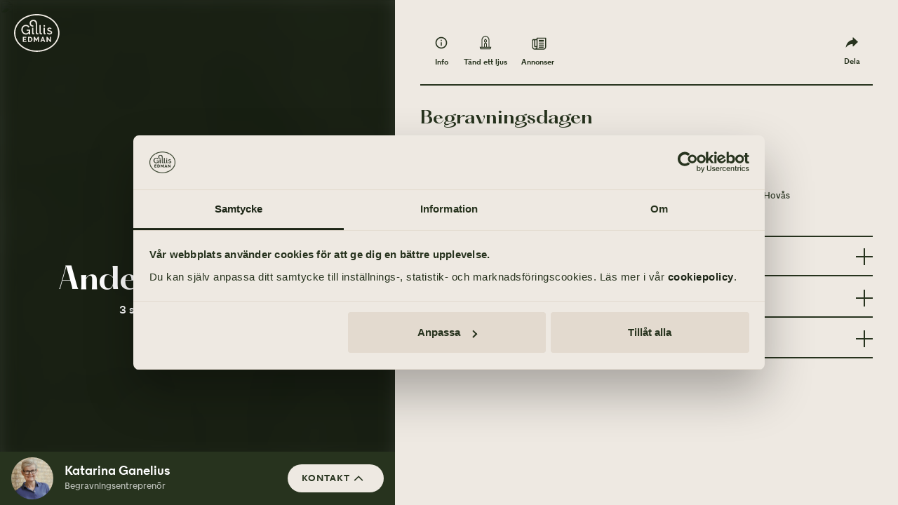

--- FILE ---
content_type: text/html; charset=utf-8
request_url: https://www.gillisedman.se/delta/minnessida/MS4B/
body_size: 16285
content:
<!DOCTYPE html><html lang="sv"><head cookieconsent="ignore"><meta charSet="utf-8"/><meta name="viewport" content="width=device-width"/><title>Till minne av Anders Lindegren - Gillis Edman Begravningsbyrå</title><meta name="description" content="3 september 1943 - 9 juli 2021"/><meta name="og:title" content="Till minne av Anders Lindegren - Gillis Edman Begravningsbyrå"/><meta name="og:description" content="3 september 1943 - 9 juli 2021"/><meta name="og:type" content="person"/><meta name="og:image" content="https://www.gillisedman.se/og-image?width=1200&amp;height=630&amp;url=https://www.gillisedman.se/delta/minnessida-og-image/MS4B"/><meta name="twitter:title" content="Till minne av Anders Lindegren - Gillis Edman Begravningsbyrå"/><meta name="twitter:description" content="3 september 1943 - 9 juli 2021"/><link rel="canonical"/><meta property="og:locale" content="sv_SE"/><meta name="twitter:card" content="summary"/><link rel="icon" href="/favicon-gillis.svg" type="image/svg+xml"/><link rel="mask-icon" href="/mask-icongillis.svg" color="#45563A"/><meta name="google-site-verification" content="jaEENuaqWebUeTgT9zU25a0uWQF0otpHlSjNipsLoCQ"/><meta name="msvalidate.01" content="8A32D8FD74A3F55245E5A0F41CE610E8"/><meta name="next-head-count" content="17"/><script id="consent-script" data-cookieconsent="ignore">window.dataLayer = window.dataLayer || [];
                  function gtag() {
                    dataLayer.push(arguments);
                  }
                  gtag("consent", "default", {
                    ad_personalization: "denied",
                    ad_storage: "denied",
                    ad_user_data: "denied",
                    analytics_storage: "denied",
                    functionality_storage: "denied",
                    personalization_storage: "denied",
                    security_storage: "granted",
                    wait_for_update: 2000,
                  });
                  gtag("set", "ads_data_redaction", true);
                  gtag("set", "url_passthrough", true);</script><link data-next-font="" rel="preconnect" href="/" crossorigin="anonymous"/><link rel="preload" href="/delta/_next/static/css/139a793b459223b9.css" as="style"/><link rel="stylesheet" href="/delta/_next/static/css/139a793b459223b9.css" data-n-g=""/><noscript data-n-css=""></noscript><script defer="" nomodule="" src="/delta/_next/static/chunks/polyfills-78c92fac7aa8fdd8.js"></script><script src="/delta/_next/static/chunks/webpack-a621eabcaef8ab9f.js" defer="" data-cookieconsent="ignore"></script><script src="/delta/_next/static/chunks/framework-1e3afc61422b958b.js" defer="" data-cookieconsent="ignore"></script><script src="/delta/_next/static/chunks/main-667d7aaecf0bbd4c.js" defer="" data-cookieconsent="ignore"></script><script src="/delta/_next/static/chunks/pages/_app-57884c86e2618d53.js" defer="" data-cookieconsent="ignore"></script><script src="/delta/_next/static/chunks/pages/minnessida/%5Bid%5D-bb98e15265fe7b91.js" defer="" data-cookieconsent="ignore"></script><script src="/delta/_next/static/PmCS9_VSat83bBGwURDb0/_buildManifest.js" defer="" data-cookieconsent="ignore"></script><script src="/delta/_next/static/PmCS9_VSat83bBGwURDb0/_ssgManifest.js" defer="" data-cookieconsent="ignore"></script><style data-styled="" data-styled-version="5.3.11">html,body,div,span,applet,object,iframe,h1,h2,h3,h4,h5,h6,p,blockquote,pre,a,abbr,acronym,address,big,cite,code,del,dfn,em,img,ins,kbd,q,s,samp,small,strike,strong,sub,sup,tt,var,b,u,i,center,dl,dt,dd,ol,ul,li,fieldset,form,label,legend,table,caption,tbody,tfoot,thead,tr,th,td,article,aside,canvas,details,figcaption,figure,footer,header,hgroup,menu,nav,section,summary,time,mark,audio,video{margin:0;padding:0;border:0;outline:0;font-size:100%;font:inherit;-webkit-font-smoothing:antialiased;-moz-osx-font-smoothing:grayscale;font-smoothing:antialiased;font-feature-settings:"kern","liga","pnum";vertical-align:baseline;}/*!sc*/
article,aside,details,figcaption,figure,footer,header,hgroup,menu,nav,section{display:block;}/*!sc*/
*{box-sizing:border-box;}/*!sc*/
html{font-size:62.5%;}/*!sc*/
body{line-height:1;}/*!sc*/
blockquote,q{quotes:none;}/*!sc*/
blockquote:before,blockquote:after,q:before,q:after{content:'';content:none;}/*!sc*/
ins{-webkit-text-decoration:none;text-decoration:none;}/*!sc*/
del{-webkit-text-decoration:line-through;text-decoration:line-through;}/*!sc*/
table{border-collapse:collapse;border-spacing:0;}/*!sc*/
html{font-family:sans-serif;-ms-text-size-adjust:100%;-webkit-text-size-adjust:100%;}/*!sc*/
audio,canvas,progress,video{display:inline-block;vertical-align:baseline;}/*!sc*/
audio:not([controls]){display:none;height:0;}/*!sc*/
[hidden],template{display:none;}/*!sc*/
a{background:transparent;}/*!sc*/
a:active,a:hover{outline:0;}/*!sc*/
abbr[title]{border-bottom:1px dotted;}/*!sc*/
b,strong{font-weight:bold;}/*!sc*/
dfn{font-style:italic;}/*!sc*/
small{font-size:80%;}/*!sc*/
sub,sup{font-size:75%;line-height:0;position:relative;vertical-align:baseline;}/*!sc*/
sup{top:-0.5em;}/*!sc*/
sub{bottom:-0.25em;}/*!sc*/
img{border:0;max-width:100%;}/*!sc*/
svg:not(:root){overflow:hidden;}/*!sc*/
hr{-moz-box-sizing:content-box;box-sizing:content-box;height:0;}/*!sc*/
pre{overflow:auto;}/*!sc*/
code,kbd,pre,samp{font-family:monospace,monospace;}/*!sc*/
button,input,optgroup,select,textarea{color:inherit;font:inherit;}/*!sc*/
button{overflow:visible;}/*!sc*/
button,select{text-transform:none;}/*!sc*/
button,html input[type="button"],input[type="reset"],input[type="submit"]{cursor:pointer;}/*!sc*/
button[disabled],html input[disabled]{cursor:default;}/*!sc*/
button::-moz-focus-inner,input::-moz-focus-inner{border:0;padding:0;}/*!sc*/
input{line-height:normal;}/*!sc*/
input[type="checkbox"],input[type="radio"]{box-sizing:border-box;padding:0;}/*!sc*/
input[type="number"]::-webkit-inner-spin-button,input[type="number"]::-webkit-outer-spin-button{display:none;}/*!sc*/
input[type="search"]{-webkit-appearance:textfield;box-sizing:border-box;}/*!sc*/
input[type="search"]::-webkit-search-cancel-button,input[type="search"]::-webkit-search-decoration{-webkit-appearance:none;}/*!sc*/
textarea{overflow:auto;}/*!sc*/
optgroup{font-weight:bold;}/*!sc*/
data-styled.g1[id="sc-global-fHOpRt1"]{content:"sc-global-fHOpRt1,"}/*!sc*/
.lfXLs{color:#27331E;font-size:1.8rem;-webkit-column-count:auto;column-count:auto;font-weight:normal;font-style:normal;margin-bottom:0.4rem;line-height:1.4;max-width:80rem;}/*!sc*/
.lfXLs a:not([class]){-webkit-text-decoration:underline;text-decoration:underline;color:#45563A;}/*!sc*/
.lfXLs a:not([class]):hover{color:#C8A58E;}/*!sc*/
@media screen and (max-width:768px){.lfXLs{-webkit-column-count:auto;column-count:auto;}}/*!sc*/
.iheWVC{color:#27331E;font-size:1.6rem;-webkit-column-count:auto;column-count:auto;font-weight:normal;font-style:normal;margin-bottom:0.4rem;line-height:1.4;max-width:80rem;}/*!sc*/
.iheWVC a:not([class]){-webkit-text-decoration:underline;text-decoration:underline;color:#45563A;}/*!sc*/
.iheWVC a:not([class]):hover{color:#C8A58E;}/*!sc*/
@media screen and (max-width:768px){.iheWVC{-webkit-column-count:auto;column-count:auto;}}/*!sc*/
.iOZemG{color:#27331E;font-size:1.8rem;-webkit-column-count:auto;column-count:auto;font-weight:bold;font-style:normal;margin-bottom:0.4rem;line-height:1.4;max-width:80rem;}/*!sc*/
.iOZemG a:not([class]){-webkit-text-decoration:underline;text-decoration:underline;color:#45563A;}/*!sc*/
.iOZemG a:not([class]):hover{color:#C8A58E;}/*!sc*/
@media screen and (max-width:768px){.iOZemG{-webkit-column-count:auto;column-count:auto;}}/*!sc*/
.gAgNVr{color:#27331E;font-size:1.3rem;-webkit-column-count:auto;column-count:auto;font-weight:normal;font-style:normal;margin-bottom:0.4rem;line-height:1.4;max-width:80rem;}/*!sc*/
.gAgNVr a:not([class]){-webkit-text-decoration:underline;text-decoration:underline;color:#45563A;}/*!sc*/
.gAgNVr a:not([class]):hover{color:#C8A58E;}/*!sc*/
@media screen and (max-width:768px){.gAgNVr{-webkit-column-count:auto;column-count:auto;}}/*!sc*/
data-styled.g2[id="sc-c45e863f-0"]{content:"lfXLs,iheWVC,iOZemG,gAgNVr,"}/*!sc*/
.iTsyrN{display:-webkit-box;display:-webkit-flex;display:-ms-flexbox;display:flex;-webkit-align-items:center;-webkit-box-align:center;-ms-flex-align:center;align-items:center;width:24px;}/*!sc*/
@media screen and (max-width:768px){.iTsyrN{width:20px;}}/*!sc*/
.iTsyrN > svg{width:100%;}/*!sc*/
data-styled.g3[id="sc-b93761aa-0"]{content:"iTsyrN,"}/*!sc*/
.cJJpG{display:-webkit-box;display:-webkit-flex;display:-ms-flexbox;display:flex;width:100%;height:auto;-webkit-align-items:center;-webkit-box-align:center;-ms-flex-align:center;align-items:center;-webkit-box-pack:justify;-webkit-justify-content:space-between;-ms-flex-pack:justify;justify-content:space-between;-webkit-align-items:center;-webkit-box-align:center;-ms-flex-align:center;align-items:center;-webkit-flex-wrap:nowrap;-ms-flex-wrap:nowrap;flex-wrap:nowrap;}/*!sc*/
data-styled.g4[id="sc-60a6733d-0"]{content:"cJJpG,"}/*!sc*/
.hbJXHF{padding:0 3.6rem;-webkit-box-pack:start;-webkit-justify-content:flex-start;-ms-flex-pack:start;justify-content:flex-start;}/*!sc*/
.hbJXHF svg{width:6rem;margin-right:2rem;margin-bottom:2.4rem;}/*!sc*/
.hbJXHF > .sc-c45e863f-0{display:none;font-size:4.2rem;font-family:hatton;font-weight:bold;font-feature-settings:'kern','pnum','ss01';}/*!sc*/
data-styled.g21[id="sc-9389d4f9-0"]{content:"hbJXHF,"}/*!sc*/
@media screen and (min-width:1440px){html{font-size:70%;}}/*!sc*/
@media screen and (min-width:1680px){html{font-size:76%;}}/*!sc*/
@media screen and (max-width:1024px){html{font-size:55%;}}/*!sc*/
@media screen and (max-width:768px){html{font-size:55%;}}/*!sc*/
html,body{font-family:magsans;}/*!sc*/
body{color:#27331E;font-size:1.8rem;}/*!sc*/
body #__next{display:-webkit-box;display:-webkit-flex;display:-ms-flexbox;display:flex;-webkit-flex-direction:column;-ms-flex-direction:column;flex-direction:column;min-height:100vh;}/*!sc*/
@media screen and (max-width:768px){body{padding-top:110px;}body #__next{min-height:calc( 100vh - 110px);}}/*!sc*/
body.hide-header{padding-top:0px !important;}/*!sc*/
input{font-size:1.8rem;}/*!sc*/
a{-webkit-text-decoration:none;text-decoration:none;}/*!sc*/
p{color:#27331E;}/*!sc*/
h1,h2,h3,h4,h5,h6,strong{font-weight:bold;}/*!sc*/
h1,h2,h3,h4,h5,h6{font-family:hatton;}/*!sc*/
h1{font-size:4.2rem;}/*!sc*/
h2{font-size:3.2rem;}/*!sc*/
h3{font-size:2.4rem;}/*!sc*/
h4{font-size:1.8rem;}/*!sc*/
h5{font-size:1.6rem;}/*!sc*/
h6{font-size:1.3rem;}/*!sc*/
code,kbd,pre,samp{font-family:monospace;background:#e6e6e6;padding:.1em .2em;margin:0.1em;padding:.25ex .75ch;}/*!sc*/
.sc-9389d4f9-0{display:none;}/*!sc*/
.basicLightbox{background:rgba(0,0,0,0.4);-webkit-transition:opacity .3s ease;transition:opacity .3s ease;z-index:10000;}/*!sc*/
.basicLightbox .basicLightbox__placeholder{-webkit-transform:none !important;-ms-transform:none !important;transform:none !important;}/*!sc*/
.lightbox-video .basicLightbox__placeholder{width:100%;max-width:95vw;}/*!sc*/
.lightbox-video .iframe-wrapper{position:relative;padding-bottom:56.25%;height:0;}/*!sc*/
.lightbox-video .iframe-wrapper > iframe{position:absolute;top:0;left:0;width:100%;height:100%;}/*!sc*/
.lightbox-gallery .basicLightbox__placeholder{width:100%;max-width:95vw;max-height:100vh;padding:4.2rem 0;}/*!sc*/
.lightbox-gallery .close-wrapper{cursor:pointer;position:absolute;top:0;right:0;z-index:10001;}/*!sc*/
data-styled.g22[id="sc-global-klQHAO1"]{content:"sc-global-klQHAO1,"}/*!sc*/
.gXJauK{position:relative;display:-webkit-inline-box;display:-webkit-inline-flex;display:-ms-inline-flexbox;display:inline-flex;-webkit-align-items:center;-webkit-box-align:center;-ms-flex-align:center;align-items:center;-webkit-box-pack:center;-webkit-justify-content:center;-ms-flex-pack:center;justify-content:center;font-family:magsans;font-weight:700;text-transform:uppercase;-webkit-letter-spacing:0.075em;-moz-letter-spacing:0.075em;-ms-letter-spacing:0.075em;letter-spacing:0.075em;font-size:1.6rem;padding:0;border-radius:10rem;opacity:1;-webkit-transition:0.3s cubic-bezier(0.390,0.575,0.565,1.000);transition:0.3s cubic-bezier(0.390,0.575,0.565,1.000);color:#27331E;background-color:transparent;border:none;line-height:1.4;}/*!sc*/
.gXJauK .sc-b93761aa-0{margin-right:0.4rem;}/*!sc*/
.gXJauK > .sc-b93761aa-0 > svg > path{fill:#27331E;-webkit-transition:0.3s cubic-bezier(0.390,0.575,0.565,1.000);transition:0.3s cubic-bezier(0.390,0.575,0.565,1.000);}/*!sc*/
.gXJauK:focus{outline:none;}/*!sc*/
.gXJauK:hover{color:#45563A;background-color:transparent;}/*!sc*/
.gXJauK:hover > .sc-b93761aa-0 > svg > path{fill:#45563A;}/*!sc*/
.iZgrNy{position:relative;display:-webkit-inline-box;display:-webkit-inline-flex;display:-ms-inline-flexbox;display:inline-flex;-webkit-align-items:center;-webkit-box-align:center;-ms-flex-align:center;align-items:center;-webkit-box-pack:center;-webkit-justify-content:center;-ms-flex-pack:center;justify-content:center;font-family:magsans;font-weight:700;text-transform:uppercase;-webkit-letter-spacing:0.075em;-moz-letter-spacing:0.075em;-ms-letter-spacing:0.075em;letter-spacing:0.075em;font-size:1.3rem;padding:0.8rem 2rem;border-radius:10rem;opacity:1;-webkit-transition:0.3s cubic-bezier(0.390,0.575,0.565,1.000);transition:0.3s cubic-bezier(0.390,0.575,0.565,1.000);color:#EEE9E2;background-color:#27331E;border:none;line-height:1.4;}/*!sc*/
.iZgrNy .sc-b93761aa-0{margin-right:0.4rem;}/*!sc*/
.iZgrNy > .sc-b93761aa-0 > svg > path{fill:#EEE9E2;-webkit-transition:0.3s cubic-bezier(0.390,0.575,0.565,1.000);transition:0.3s cubic-bezier(0.390,0.575,0.565,1.000);}/*!sc*/
.iZgrNy:focus{outline:none;}/*!sc*/
.iZgrNy:hover{color:#EEE9E2;background-color:#45563A;}/*!sc*/
.iZgrNy:hover > .sc-b93761aa-0 > svg > path{fill:#EEE9E2;}/*!sc*/
.eFOLQr{position:relative;display:-webkit-inline-box;display:-webkit-inline-flex;display:-ms-inline-flexbox;display:inline-flex;-webkit-align-items:center;-webkit-box-align:center;-ms-flex-align:center;align-items:center;-webkit-box-pack:center;-webkit-justify-content:center;-ms-flex-pack:center;justify-content:center;font-family:magsans;font-weight:700;text-transform:uppercase;-webkit-letter-spacing:0.075em;-moz-letter-spacing:0.075em;-ms-letter-spacing:0.075em;letter-spacing:0.075em;font-size:1.3rem;padding:0.8rem 2rem;border-radius:10rem;opacity:1;-webkit-transition:0.3s cubic-bezier(0.390,0.575,0.565,1.000);transition:0.3s cubic-bezier(0.390,0.575,0.565,1.000);color:#27331E;background-color:#EEE9E2;border:none;line-height:1.4;}/*!sc*/
.eFOLQr .sc-b93761aa-0{margin-right:0.4rem;}/*!sc*/
.eFOLQr > .sc-b93761aa-0 > svg > path{fill:#27331E;-webkit-transition:0.3s cubic-bezier(0.390,0.575,0.565,1.000);transition:0.3s cubic-bezier(0.390,0.575,0.565,1.000);}/*!sc*/
.eFOLQr:focus{outline:none;}/*!sc*/
.eFOLQr:hover{color:#EEE9E2;background-color:#1D2617;}/*!sc*/
.eFOLQr:hover > .sc-b93761aa-0 > svg > path{fill:#EEE9E2;}/*!sc*/
data-styled.g23[id="sc-2164ef0e-0"]{content:"gXJauK,iZgrNy,eFOLQr,"}/*!sc*/
.bLnVvV{color:#27331E;font-weight:bold;font-size:4.2rem;}/*!sc*/
.bLnVvV span{font-feature-settings:'kern','pnum','ss01';}/*!sc*/
data-styled.g27[id="sc-b97b6083-1"]{content:"bLnVvV,"}/*!sc*/
.kjyhtu{color:#27331E;font-weight:bold;font-size:2.4rem;}/*!sc*/
.kjyhtu span{font-feature-settings:'kern','pnum','ss01';}/*!sc*/
.gjPUmr{color:#27331E;font-weight:bold;font-size:1.6rem;}/*!sc*/
.gjPUmr span{font-feature-settings:'kern','pnum','ss01';}/*!sc*/
data-styled.g28[id="sc-b97b6083-2"]{content:"kjyhtu,gjPUmr,"}/*!sc*/
.iiNUQb{color:#27331E;font-weight:bold;font-size:1.8rem;}/*!sc*/
.iiNUQb span{font-feature-settings:'kern','pnum','ss01';}/*!sc*/
data-styled.g30[id="sc-b97b6083-4"]{content:"iiNUQb,"}/*!sc*/
.isRpVO{text-transform:uppercase;font-size:1.3rem;margin:0 0 0.8rem;font-weight:bold;-webkit-letter-spacing:0.075em;-moz-letter-spacing:0.075em;-ms-letter-spacing:0.075em;letter-spacing:0.075em;text-transform:uppercase;color:#27331E;}/*!sc*/
data-styled.g33[id="sc-4de2b8e6-0"]{content:"isRpVO,"}/*!sc*/
.jhGNLD{max-width:1440px;margin:0 auto;width:100%;padding:0 3.6rem;}/*!sc*/
@media screen and (max-width:1024px){.jhGNLD{padding:0 2.4rem;}}/*!sc*/
data-styled.g43[id="sc-3a6f082c-0"]{content:"jhGNLD,"}/*!sc*/
.hifahq{display:grid;grid-template-columns:repeat(2,minmax(0,1fr));grid-column-gap:3.6rem;grid-row-gap:3.6rem;text-align:left;-webkit-align-items:start;-webkit-box-align:start;-ms-flex-align:start;align-items:start;justify-items:start;text-align:left;}/*!sc*/
.no-cssgrid .sc-4c7b6e19-0{display:-webkit-box;display:-webkit-flex;display:-ms-flexbox;display:flex;}/*!sc*/
.hifahq .row-reverse{-webkit-flex-direction:row-reverse;-ms-flex-direction:row-reverse;flex-direction:row-reverse;}/*!sc*/
.hifahq > *{width:100%;}/*!sc*/
.no-cssgrid .sc-4c7b6e19-0 > *{width:calc(50% - 3.6rem);margin-right:3.6rem;margin-bottom:3.6rem;}/*!sc*/
@media screen and (max-width:768px){.hifahq{grid-template-columns:1fr;grid-row-gap:2.4rem;}}/*!sc*/
.boQybH{display:grid;grid-template-columns:repeat(1,minmax(0,1fr));grid-column-gap:3.6rem;grid-row-gap:3.6rem;text-align:left;-webkit-align-items:start;-webkit-box-align:start;-ms-flex-align:start;align-items:start;justify-items:start;text-align:left;}/*!sc*/
.no-cssgrid .sc-4c7b6e19-0{display:-webkit-box;display:-webkit-flex;display:-ms-flexbox;display:flex;}/*!sc*/
.boQybH .row-reverse{-webkit-flex-direction:row-reverse;-ms-flex-direction:row-reverse;flex-direction:row-reverse;}/*!sc*/
.boQybH > *{width:100%;}/*!sc*/
.no-cssgrid .sc-4c7b6e19-0 > *{width:calc(100% - 3.6rem);margin-right:3.6rem;margin-bottom:3.6rem;}/*!sc*/
@media screen and (max-width:768px){.boQybH{grid-template-columns:1fr;grid-row-gap:2.4rem;}}/*!sc*/
@media screen and (max-width:1024px){.boQybH{grid-template-columns:repeat(1,1fr);grid-row-gap:3.6rem;grid-column-gap:2.6rem;}}/*!sc*/
@media screen and (max-width:768px){.boQybH{grid-template-columns:repeat(1,1fr);grid-row-gap:3.6rem;grid-column-gap:2.6rem;}}/*!sc*/
data-styled.g44[id="sc-4c7b6e19-0"]{content:"hifahq,boQybH,"}/*!sc*/
.cKOZam{text-align:left;}/*!sc*/
.cKOZam .sc-c45e863f-0 a{color:#EEE9E2;-webkit-text-decoration:none;text-decoration:none;}/*!sc*/
data-styled.g55[id="sc-bab442d7-0"]{content:"cKOZam,"}/*!sc*/
.nTGtE{font-weight:normal;font-size:2.4rem;margin-bottom:0;line-height:1.3;}/*!sc*/
data-styled.g56[id="sc-bab442d7-1"]{content:"nTGtE,"}/*!sc*/
.ivqkTU{position:fixed;bottom:0;left:0;z-index:1001;width:100vw;height:auto;max-height:100%;background:#27331E;padding:0.8rem 0;}/*!sc*/
.ivqkTU p{margin-top:0.8rem;color:#FFFFFF;}/*!sc*/
.ivqkTU .sc-3a6f082c-0{padding:0 1.6rem;}/*!sc*/
.ivqkTU .sc-3a6f082c-0:last-child{-webkit-flex-direction:column;-ms-flex-direction:column;flex-direction:column;-webkit-align-self:flex-start;-ms-flex-item-align:start;align-self:flex-start;}/*!sc*/
.ivqkTU .sc-4de2b8e6-0{opacity:0.7;}/*!sc*/
.ivqkTU .sc-2164ef0e-0{height:auto;}/*!sc*/
.ivqkTU .sc-bab442d7-0,.ivqkTU a{color:#FFFFFF;}/*!sc*/
@media screen and (min-width:769px){.ivqkTU{width:52vw;}}/*!sc*/
@media screen and (min-width:1200px){.ivqkTU{width:44vw;}}/*!sc*/
data-styled.g60[id="sc-77bb263e-0"]{content:"ivqkTU,"}/*!sc*/
.ctyTMa{display:-webkit-box;display:-webkit-flex;display:-ms-flexbox;display:flex;-webkit-flex-direction:row;-ms-flex-direction:row;flex-direction:row;}/*!sc*/
data-styled.g61[id="sc-77bb263e-1"]{content:"ctyTMa,"}/*!sc*/
.kNsoeQ{display:-webkit-box;display:-webkit-flex;display:-ms-flexbox;display:flex;-webkit-flex-direction:row;-ms-flex-direction:row;flex-direction:row;-webkit-align-items:center;-webkit-box-align:center;-ms-flex-align:center;align-items:center;-webkit-box-pack:justify;-webkit-justify-content:space-between;-ms-flex-pack:justify;justify-content:space-between;min-height:6rem;}/*!sc*/
data-styled.g62[id="sc-77bb263e-2"]{content:"kNsoeQ,"}/*!sc*/
.lkSMMi{padding:0 1.6rem 0 0;display:-webkit-box;display:-webkit-flex;display:-ms-flexbox;display:flex;-webkit-flex-direction:column;-ms-flex-direction:column;flex-direction:column;-webkit-box-pack:center;-webkit-justify-content:center;-ms-flex-pack:center;justify-content:center;-webkit-align-items:baseline;-webkit-box-align:baseline;-ms-flex-align:baseline;align-items:baseline;}/*!sc*/
.lkSMMi p{margin-bottom:0;margin-top:0.4rem;opacity:0.7 !important;}/*!sc*/
.lkSMMi .sc-b97b6083-4{font-family:magsans;color:#FFFFFF;}/*!sc*/
data-styled.g63[id="sc-77bb263e-3"]{content:"lkSMMi,"}/*!sc*/
.BIQrF{position:relative;width:6rem;height:6rem;border-radius:50%;overflow:hidden;margin:0 1.6rem 0 0;}/*!sc*/
data-styled.g64[id="sc-77bb263e-4"]{content:"BIQrF,"}/*!sc*/
.glboaz{height:0;width:100%;margin:0;padding-top:0.4rem;padding-bottom:0.4rem;display:block;position:relative;background:transparent;}/*!sc*/
@media screen and (max-width:1024px){.glboaz{padding-top:0.4rem;padding-bottom:0.4rem;}}/*!sc*/
@media screen and (max-width:768px){.glboaz{padding-top:0.4rem;padding-bottom:0.4rem;}}/*!sc*/
.glboaz::after{content:'';background-color:#EEE9E2;position:absolute;display:inline-block;width:100%;height:0;margin-left:auto;margin-right:auto;left:0;right:0;}/*!sc*/
.jRwIbf{height:0;width:100%;margin:0;padding-top:1.6rem;padding-bottom:1.6rem;display:block;position:relative;background:transparent;}/*!sc*/
@media screen and (max-width:1024px){.jRwIbf{padding-top:1.6rem;padding-bottom:1.6rem;}}/*!sc*/
@media screen and (max-width:768px){.jRwIbf{padding-top:1.6rem;padding-bottom:1.6rem;}}/*!sc*/
.jRwIbf::after{content:'';background-color:#EEE9E2;position:absolute;display:inline-block;width:100%;height:0;margin-left:auto;margin-right:auto;left:0;right:0;}/*!sc*/
.jcBzLf{height:1px;width:100%;margin:0;padding-top:1.6rem;padding-bottom:1.6rem;display:block;position:relative;background:transparent;}/*!sc*/
@media screen and (max-width:1024px){.jcBzLf{padding-top:1.6rem;padding-bottom:1.6rem;}}/*!sc*/
@media screen and (max-width:768px){.jcBzLf{padding-top:1.6rem;padding-bottom:1.6rem;}}/*!sc*/
.jcBzLf::after{content:'';background-color:#EEE9E2;position:absolute;display:inline-block;width:100%;height:0;margin-left:auto;margin-right:auto;left:0;right:0;border-bottom:2px solid #27331E;width:100%;}/*!sc*/
.cVWIrL{height:0;width:100%;margin:0;padding-top:0.8rem;padding-bottom:0.8rem;display:block;position:relative;background:transparent;}/*!sc*/
@media screen and (max-width:1024px){.cVWIrL{padding-top:0.8rem;padding-bottom:0.8rem;}}/*!sc*/
@media screen and (max-width:768px){.cVWIrL{padding-top:0.8rem;padding-bottom:0.8rem;}}/*!sc*/
.cVWIrL::after{content:'';background-color:#EEE9E2;position:absolute;display:inline-block;width:100%;height:0;margin-left:auto;margin-right:auto;left:0;right:0;}/*!sc*/
.kkYaKP{height:0;width:100%;margin:0;padding-top:2.4rem;padding-bottom:2.4rem;display:block;position:relative;background:transparent;}/*!sc*/
@media screen and (max-width:1024px){.kkYaKP{padding-top:2.4rem;padding-bottom:2.4rem;}}/*!sc*/
@media screen and (max-width:768px){.kkYaKP{padding-top:2.4rem;padding-bottom:2.4rem;}}/*!sc*/
.kkYaKP::after{content:'';background-color:#EEE9E2;position:absolute;display:inline-block;width:100%;height:0;margin-left:auto;margin-right:auto;left:0;right:0;}/*!sc*/
data-styled.g66[id="sc-1dc7a6cd-0"]{content:"glboaz,jRwIbf,jcBzLf,cVWIrL,kkYaKP,"}/*!sc*/
.dKHAGJ{padding:0 0;display:-webkit-box;display:-webkit-flex;display:-ms-flexbox;display:flex;-webkit-flex-direction:column;-ms-flex-direction:column;flex-direction:column;-webkit-flex:1;-ms-flex:1;flex:1;}/*!sc*/
.dKHAGJ > .sc-1dc7a6cd-0:last-child{padding:0;}/*!sc*/
data-styled.g67[id="sc-15eeabc5-0"]{content:"dKHAGJ,"}/*!sc*/
@media print{html{font-size:50%;}body{overflow:auto;}.sc-fd568799-0{display:none !important;}.sc-9389d4f9-0{display:-webkit-box;display:-webkit-flex;display:-ms-flexbox;display:flex;}.sc-381ac46e-0{display:none;}.sc-15eeabc5-0 > .sc-3a6f082c-0 > .sc-4c7b6e19-0 > .sc-2d912902-0:first-of-type:not(:last-of-type){display:none;}.sc-15eeabc5-0 > div > .sc-3a6f082c-0 > .sc-4c7b6e19-0 > .sc-2d912902-0:first-of-type:not(:last-of-type){display:none;}.sc-15eeabc5-0 > div > .sc-3a6f082c-0{margin:0;padding:0;}.sc-15eeabc5-0 > div > .sc-3a6f082c-0 > .sc-4c7b6e19-0{display:block;}.sc-14b61039-0{display:none;}.sc-da43637c-0{display:none;}.sc-9da46c96-0{display:none;}.sc-2997b0c7-0{display:none;}.sc-77bb263e-0{margin-top:3.6rem;position:relative;width:auto;border:1px solid #999;}}/*!sc*/
data-styled.g68[id="sc-global-jYhPrl1"]{content:"sc-global-jYhPrl1,"}/*!sc*/
.jDrJEx{display:-webkit-box;display:-webkit-flex;display:-ms-flexbox;display:flex;-webkit-flex-direction:column;-ms-flex-direction:column;flex-direction:column;overflow:hidden;position:relative;-webkit-align-items:flex-start;-webkit-box-align:flex-start;-ms-flex-align:flex-start;align-items:flex-start;width:100%;position:absolute;top:0;left:0;width:100%;height:100%;}/*!sc*/
.jDrJEx img,.jDrJEx picture{width:100%;max-width:none;max-height:100%;position:absolute;top:0;left:0;width:100%;height:100%;}/*!sc*/
.jDrJEx [data-placeholder]{position:absolute;top:0;left:0;width:100%;height:100%;object-fit:cover;-webkit-filter:blur(2rem);filter:blur(2rem);-webkit-transform:scale(1.1);-ms-transform:scale(1.1);transform:scale(1.1);}/*!sc*/
data-styled.g69[id="sc-d6396d24-0"]{content:"jDrJEx,"}/*!sc*/
.cZGynn{object-fit:cover;}/*!sc*/
data-styled.g71[id="sc-d6396d24-2"]{content:"cZGynn,"}/*!sc*/
.cfBMR{position:absolute;top:0;left:0;width:100%;height:100%;opacity:1;-webkit-transition:opacity 0.3s cubic-bezier(0.390,0.575,0.565,1.000);transition:opacity 0.3s cubic-bezier(0.390,0.575,0.565,1.000);overflow:hidden;max-width:none;}/*!sc*/
data-styled.g72[id="sc-d6396d24-3"]{content:"cfBMR,"}/*!sc*/
.hDdtIB h1,.hDdtIB h2,.hDdtIB h3,.hDdtIB h4,.hDdtIB h5,.hDdtIB h6{line-height:1.2;}/*!sc*/
.hDdtIB h1 span,.hDdtIB h2 span,.hDdtIB h3 span,.hDdtIB h4 span,.hDdtIB h5 span,.hDdtIB h6 span{font-feature-settings:normal;}/*!sc*/
@media screen and (max-width:768px){.hDdtIB h1 br,.hDdtIB h2 br,.hDdtIB h3 br,.hDdtIB h4 br,.hDdtIB h5 br,.hDdtIB h6 br{display:none;}}/*!sc*/
.hDdtIB h1{margin-bottom:2.4rem;}/*!sc*/
.hDdtIB h2{margin-bottom:2rem;}/*!sc*/
.hDdtIB h3,.hDdtIB h4,.hDdtIB h5,.hDdtIB h6{margin-bottom:1.6rem;}/*!sc*/
.hDdtIB p,.hDdtIB ul,.hDdtIB ol{margin-bottom:2.4rem;line-height:1.5;}/*!sc*/
.hDdtIB ul,.hDdtIB ol{padding-left:4.8rem;text-align:left;}/*!sc*/
.hDdtIB ul li,.hDdtIB ol li{margin-bottom:1.6rem;text-align:left;}/*!sc*/
@media screen and (max-width:768px){.hDdtIB ul,.hDdtIB ol{padding-left:3.6rem;}}/*!sc*/
.hDdtIB em{font-style:italic;}/*!sc*/
data-styled.g73[id="sc-44c89f7a-0"]{content:"hDdtIB,"}/*!sc*/
.cftwty{display:-webkit-box;display:-webkit-flex;display:-ms-flexbox;display:flex;-webkit-align-items:center;-webkit-box-align:center;-ms-flex-align:center;align-items:center;border-bottom:2px solid;border-top:none;padding-bottom:1.6rem;padding-top:0;border-color:#27331E;}/*!sc*/
.cftwty .sc-b93761aa-0{margin-right:0.8rem;}/*!sc*/
.cftwty .sc-b97b6083-1,.cftwty .sc-b97b6083-2,.cftwty .sc-b97b6083-3,.cftwty .sc-b97b6083-4,.cftwty .sc-b97b6083-5,.cftwty .sc-b97b6083-6{font-family:magsans;color:#27331E;text-transform:none;-webkit-flex:1;-ms-flex:1;flex:1;text-align:left;-webkit-letter-spacing:0.075em;-moz-letter-spacing:0.075em;-ms-letter-spacing:0.075em;letter-spacing:0.075em;-webkit-letter-spacing:0;-moz-letter-spacing:0;-ms-letter-spacing:0;letter-spacing:0;}/*!sc*/
data-styled.g93[id="sc-83441879-0"]{content:"cftwty,"}/*!sc*/
.cDSivR{overflow:hidden;}/*!sc*/
data-styled.g100[id="sc-9d88e92d-0"]{content:"cDSivR,"}/*!sc*/
.ipIVry{position:relative;width:100%;display:-webkit-box;display:-webkit-flex;display:-ms-flexbox;display:flex;-webkit-box-pack:center;-webkit-justify-content:center;-ms-flex-pack:center;justify-content:center;-webkit-align-items:center;-webkit-box-align:center;-ms-flex-align:center;align-items:center;}/*!sc*/
.ipIVry:after{position:absolute;display:block;top:0;left:0;content:'';height:100%;width:100%;z-index:1;}/*!sc*/
@media screen and (min-width:769px){.ipIVry{height:calc(100vh - 6.6rem);width:52vw;position:fixed;left:0;}}/*!sc*/
@media screen and (min-width:1200px){.ipIVry{width:44vw;}}/*!sc*/
.ipIVry .sc-c45e863f-0{color:#27331E;font-size:1.6rem;margin-bottom:0.8rem;}/*!sc*/
.ipIVry h1,.ipIVry h2,.ipIVry h3,.ipIVry h4,.ipIVry h5,.ipIVry h6{color:#27331E;}/*!sc*/
.ipIVry .sc-da43637c-0{height:auto;}/*!sc*/
.ipIVry .sc-da43637c-0:after{background:none;}/*!sc*/
data-styled.g236[id="sc-c258c0f8-0"]{content:"ipIVry,"}/*!sc*/
.ennkAb{width:100%;max-width:65px;z-index:3;position:absolute;top:0;left:0;margin:2rem;}/*!sc*/
data-styled.g237[id="sc-c258c0f8-1"]{content:"ennkAb,"}/*!sc*/
.dyUPTK{width:100%;z-index:2;}/*!sc*/
@media screen and (min-width:769px){.dyUPTK{overflow-y:auto;max-height:calc(100vh - 6.6rem);}}/*!sc*/
data-styled.g239[id="sc-c258c0f8-3"]{content:"dyUPTK,"}/*!sc*/
.fiYMOa{padding:10rem 0 6.4rem;width:100%;max-width:650px;margin:0 auto;text-align:center;z-index:2;}/*!sc*/
data-styled.g240[id="sc-c258c0f8-4"]{content:"fiYMOa,"}/*!sc*/
.jJNjZR{position:relative;margin-bottom:1.6rem;border-bottom:2px solid #27331E;}/*!sc*/
.jJNjZR > .sc-2164ef0e-0{position:absolute;top:-0.2rem;right:1.6rem;}/*!sc*/
.jJNjZR .sc-83441879-0{display:-webkit-box;display:-webkit-flex;display:-ms-flexbox;display:flex;-webkit-align-items:center;-webkit-box-align:center;-ms-flex-align:center;align-items:center;border:none;margin-top:0;}/*!sc*/
.jJNjZR .sc-83441879-0 h2{font-size:1.8rem;}/*!sc*/
data-styled.g305[id="sc-30e20a5-0"]{content:"jJNjZR,"}/*!sc*/
.dpZeyu{width:24px;height:24px;position:relative;}/*!sc*/
.dpZeyu:before,.dpZeyu:after{position:absolute;content:' ';height:24px;width:2px;right:11px;bottom:6px;background-color:#27331E;-webkit-transition:-webkit-transform 0.2s;-webkit-transition:transform 0.2s;transition:transform 0.2s;}/*!sc*/
.dpZeyu:before{-webkit-transform:rotate(0deg);-ms-transform:rotate(0deg);transform:rotate(0deg);}/*!sc*/
.dpZeyu:after{-webkit-transform:rotate(90deg);-ms-transform:rotate(90deg);transform:rotate(90deg);visibility:visible;}/*!sc*/
data-styled.g306[id="sc-30e20a5-1"]{content:"dpZeyu,"}/*!sc*/
.cnTaHN{display:-webkit-box;display:-webkit-flex;display:-ms-flexbox;display:flex;-webkit-flex-direction:row;-ms-flex-direction:row;flex-direction:row;-webkit-box-pack:justify;-webkit-justify-content:space-between;-ms-flex-pack:justify;justify-content:space-between;-webkit-align-items:center;-webkit-box-align:center;-ms-flex-align:center;align-items:center;cursor:pointer;}/*!sc*/
data-styled.g307[id="sc-30e20a5-2"]{content:"cnTaHN,"}/*!sc*/
.elwyNd{position:fixed;overflow-y:auto;z-index:2002;max-height:100%;max-width:100%;background:#27331E;width:34rem;height:calc(100vh - 60px);top:0;left:0;top:auto;bottom:0;}/*!sc*/
.elwyNd .sc-83441879-0{border-bottom:1px solid #EEE9E2;}/*!sc*/
.elwyNd .sc-c45e863f-0{color:#EEE9E2;}/*!sc*/
.elwyNd .sc-b97b6083-1,.elwyNd .sc-b97b6083-2,.elwyNd .sc-b97b6083-3,.elwyNd .sc-b97b6083-4,.elwyNd .sc-b97b6083-5,.elwyNd .sc-b97b6083-6{color:#EEE9E2;}/*!sc*/
data-styled.g381[id="sc-58849375-0"]{content:"elwyNd,"}/*!sc*/
.iWGraZ{height:100%;}/*!sc*/
data-styled.g382[id="sc-58849375-1"]{content:"iWGraZ,"}/*!sc*/
.gDuHpy{display:-webkit-box;display:-webkit-flex;display:-ms-flexbox;display:flex;-webkit-align-items:center;-webkit-box-align:center;-ms-flex-align:center;align-items:center;margin-bottom:1.6rem;cursor:pointer;font-weight:bold;}/*!sc*/
data-styled.g397[id="sc-6beaa6f2-0"]{content:"gDuHpy,"}/*!sc*/
.jvsBvb{padding:3.6rem 3.6rem 3.6rem 2.4rem;}/*!sc*/
@media screen and (max-width:768px){.jvsBvb{padding-bottom:6.4rem;}}/*!sc*/
data-styled.g430[id="sc-6341f7-0"]{content:"jvsBvb,"}/*!sc*/
.ccKfEH{list-style:none;padding:0;margin-bottom:3.6rem;}/*!sc*/
.ccKfEH:last-child{margin-bottom:0;}/*!sc*/
data-styled.g432[id="sc-f03a3944-1"]{content:"ccKfEH,"}/*!sc*/
.bGXlTx{margin-bottom:2rem;}/*!sc*/
.bGXlTx .sc-4de2b8e6-0{font-weight:normal;text-transform:uppercase;color:rgba(238,233,226,0.8);}/*!sc*/
.bGXlTx .sc-c45e863f-0{color:#EEE9E2;line-height:1.2;}/*!sc*/
data-styled.g433[id="sc-f03a3944-2"]{content:"bGXlTx,"}/*!sc*/
.gpJnsA{background:transparent;border:none;outline:none;width:100%;text-align:left;padding:0;}/*!sc*/
.gpJnsA:hover{opacity:0.7;}/*!sc*/
data-styled.g434[id="sc-f03a3944-3"]{content:"gpJnsA,"}/*!sc*/
.iykPOk{display:-webkit-box;display:-webkit-flex;display:-ms-flexbox;display:flex;-webkit-flex-direction:column;-ms-flex-direction:column;flex-direction:column;-webkit-flex:1;-ms-flex:1;flex:1;background:#FFFFFF;}/*!sc*/
@media screen and (min-width:769px){.iykPOk{-webkit-flex-direction:row;-ms-flex-direction:row;flex-direction:row;-webkit-box-pack:end;-webkit-justify-content:flex-end;-ms-flex-pack:end;justify-content:flex-end;}}/*!sc*/
data-styled.g493[id="sc-bcb2a5b4-0"]{content:"iykPOk,"}/*!sc*/
.hApGCk{background:#EEE9E2;min-height:calc(100vh - 500px);padding-bottom:130px;}/*!sc*/
@media screen and (min-width:769px){.hApGCk{width:48vw;min-height:100vh;-webkit-box-pack:end;-webkit-justify-content:flex-end;-ms-flex-pack:end;justify-content:flex-end;padding-bottom:2.4rem;}}/*!sc*/
@media screen and (min-width:1200px){.hApGCk{width:56vw;}}/*!sc*/
data-styled.g494[id="sc-148b5d25-0"]{content:"hApGCk,"}/*!sc*/
.yiViU{position:fixed;left:0;bottom:66px;width:100%;z-index:2;padding:0.8rem;border-bottom:2px solid #27331E;background:#FCFBF9;box-shadow:0px 4px 14px 0px rgba(0,0,0,0.2);}/*!sc*/
@media screen and (min-width:769px){.yiViU{position:static;bottom:0;margin-bottom:3.6rem;background:transparent;padding-bottom:1.6rem;box-shadow:none;}}/*!sc*/
.yiViU .sc-3a6f082c-0{display:-webkit-box;display:-webkit-flex;display:-ms-flexbox;display:flex;-webkit-box-pack:justify;-webkit-justify-content:space-between;-ms-flex-pack:justify;justify-content:space-between;padding:0;}/*!sc*/
data-styled.g496[id="sc-d69f49ae-0"]{content:"yiViU,"}/*!sc*/
.dRAVVh{display:-webkit-box;display:-webkit-flex;display:-ms-flexbox;display:flex;-webkit-align-items:center;-webkit-box-align:center;-ms-flex-align:center;align-items:center;}/*!sc*/
@media screen and (max-width:768px){.dRAVVh{margin-left:0.8rem;}}/*!sc*/
data-styled.g497[id="sc-d69f49ae-1"]{content:"dRAVVh,"}/*!sc*/
.bdOmVV{display:-webkit-box;display:-webkit-flex;display:-ms-flexbox;display:flex;-webkit-align-items:center;-webkit-box-align:center;-ms-flex-align:center;align-items:center;}/*!sc*/
@media screen and (max-width:768px){.bdOmVV{margin-right:0.8rem;}}/*!sc*/
data-styled.g498[id="sc-d69f49ae-2"]{content:"bdOmVV,"}/*!sc*/
.hKzBKf{cursor:pointer;padding:0.8rem 1rem;color:#27331E;-webkit-box-pack:end;-webkit-justify-content:flex-end;-ms-flex-pack:end;justify-content:flex-end;display:-webkit-box;display:-webkit-flex;display:-ms-flexbox;display:flex;-webkit-flex-direction:column;-ms-flex-direction:column;flex-direction:column;-webkit-align-items:center;-webkit-box-align:center;-ms-flex-align:center;align-items:center;}/*!sc*/
.hKzBKf p{text-align:center;font-size:10px;margin-top:0.4rem;margin-bottom:0;}/*!sc*/
@media screen and (min-width:769px){.hKzBKf p{font-size:11px;margin-top:0.8rem;}}/*!sc*/
data-styled.g499[id="sc-d69f49ae-3"]{content:"hKzBKf,"}/*!sc*/
.cPuHUb .sc-6beaa6f2-0{margin-bottom:0;}/*!sc*/
.cPuHUb .sc-4de2b8e6-0{color:#27331E;margin-bottom:0.8rem;}/*!sc*/
.cPuHUb .sc-1dc7a6cd-0::after{border-color:#27331E;}/*!sc*/
.cPuHUb .sc-2164ef0e-0{margin-bottom:2.4rem;}/*!sc*/
data-styled.g501[id="sc-598d1327-0"]{content:"cPuHUb,"}/*!sc*/
.dpXvgT .sc-4de2b8e6-0{color:#27331E;margin-bottom:0.8rem;}/*!sc*/
data-styled.g504[id="sc-5c37ec38-0"]{content:"dpXvgT,"}/*!sc*/
.kVBOkb{display:-webkit-box;display:-webkit-flex;display:-ms-flexbox;display:flex;-webkit-flex-direction:column;-ms-flex-direction:column;flex-direction:column;}/*!sc*/
.kVBOkb .sc-60a6733d-0{display:block;}/*!sc*/
.kVBOkb .sc-60a6733d-0 .sc-2164ef0e-0:first-child{margin-right:1.6rem;}/*!sc*/
.kVBOkb .sc-60a6733d-0 .sc-2164ef0e-0:first-child span span{color:#999;}/*!sc*/
.kVBOkb .sc-4c7b6e19-0{grid-row-gap:1rem;}/*!sc*/
@media screen and (max-width:1400px){.kVBOkb .sc-4c7b6e19-0{grid-template-columns:repeat(1,1fr);grid-column-gap:2.6rem;}}/*!sc*/
data-styled.g507[id="sc-5dcc7177-0"]{content:"kVBOkb,"}/*!sc*/
.dejHPA .sc-4de2b8e6-0{margin-bottom:1.6rem;}/*!sc*/
data-styled.g509[id="sc-c691a6f9-0"]{content:"dejHPA,"}/*!sc*/
</style></head><body><div id="__next"><div title="Till minne av Anders Lindegren - Gillis Edman Begravningsbyrå" class="sc-9389d4f9-0 hbJXHF"><div class="sc-44c89f7a-0 hDdtIB"><div class="sc-60a6733d-0 cJJpG"><svg xmlns="http://www.w3.org/2000/svg" viewBox="0 0 190 159" fill="#27331E"><path d="M94.7246 0C42.4937 0 0 35.6262 0 79.42C0 123.214 42.4937 158.84 94.7246 158.84C146.955 158.84 189.449 123.214 189.449 79.42C189.449 35.6262 146.955 0 94.7246 0ZM94.7246 153.261C45.5703 153.261 5.57916 120.137 5.57916 79.42C5.57916 38.7027 45.5703 5.57916 94.7246 5.57916C143.879 5.57916 183.89 38.7027 183.89 79.42C183.89 120.137 143.879 153.261 94.7246 153.261Z"></path><path d="M80.9583 85.741C76.9135 85.741 74.9614 83.5507 74.9614 79.0569V57.5836H80.5366V77.218C80.5366 79.0023 80.7435 80.9075 83.1954 80.9075C83.3828 80.9075 83.5663 80.9075 83.7498 80.8841V85.4638C82.8343 85.6709 81.8967 85.764 80.9583 85.741Z"></path><path d="M114.136 85.741C108.444 85.741 105.676 83.129 105.676 77.2805V46.5268H111.271V76.363C111.271 79.5879 112.532 81.0246 115.358 81.0246C115.831 81.0287 116.303 81.0013 116.772 80.9426V85.534C115.902 85.6871 115.019 85.7564 114.136 85.741Z"></path><path d="M129.094 85.741C125.057 85.741 123.097 83.5546 123.097 79.0569V57.5836H128.672V77.218C128.672 79.0023 128.879 80.9075 131.327 80.9075C131.518 80.9075 131.717 80.9075 131.881 80.8841V85.4638C130.967 85.6709 130.031 85.764 129.094 85.741Z"></path><path d="M125.884 53.2265C125.208 53.2272 124.546 53.0273 123.983 52.652C123.42 52.2766 122.981 51.7427 122.722 51.1179C122.462 50.493 122.394 49.8052 122.526 49.1415C122.657 48.4778 122.982 47.868 123.461 47.3893C123.939 46.9106 124.548 46.5845 125.212 46.4522C125.875 46.32 126.563 46.3875 127.188 46.6462C127.813 46.9049 128.348 47.3433 128.724 47.9058C129.1 48.4683 129.3 49.1297 129.3 49.8063C129.302 50.2554 129.214 50.7003 129.043 51.1155C128.871 51.5306 128.62 51.9079 128.302 52.2256C127.985 52.5434 127.608 52.7953 127.193 52.9671C126.778 53.1388 126.333 53.227 125.884 53.2265Z"></path><path d="M147.553 85.9128C143.313 85.9128 139.159 83.7967 136.914 80.8373L140.037 77.5265C141.911 79.381 144.48 81.2667 147.682 81.2667C153.069 81.2667 153.487 78.3581 153.487 77.464C153.487 76.3161 152.753 75.2737 151.48 74.5983C150.825 74.1805 145.866 72.5603 145.175 72.2792C140.471 70.5925 138.472 68.3398 138.472 64.744C138.472 62.2726 139.35 60.379 141.15 58.9462C143.122 57.4464 145.549 56.6678 148.025 56.7403C151.672 56.7403 154.448 57.9116 156.501 60.2971L153.542 63.4204C152.179 62.0344 150.29 61.3317 147.908 61.3317C145.429 61.3317 143.762 62.6279 143.762 64.5566C143.743 65.096 143.887 65.6285 144.176 66.0843C144.466 66.54 144.886 66.8975 145.382 67.11C146.815 67.7932 151.477 69.4134 151.477 69.4134C156.595 71.2289 158.777 73.6144 158.777 77.3937C158.766 82.7308 154.573 85.9128 147.553 85.9128Z"></path><path d="M49.0685 86.0416C46.502 86.0616 43.9649 85.4955 41.6504 84.3862C39.391 83.2986 37.3658 81.78 35.6887 79.9158C33.9832 78.003 32.6415 75.7947 31.7298 73.3997C30.7703 70.9086 30.2831 68.2606 30.293 65.5912C30.2837 62.951 30.7711 60.3326 31.7298 57.8725C32.6443 55.5064 33.9892 53.3302 35.6965 51.4539C37.3924 49.6161 39.4377 48.1348 41.7129 47.0968C44.0958 46.0206 46.6843 45.4757 49.2988 45.5C53.1055 45.5 56.3265 46.3004 58.9072 47.8816C61.3144 49.3356 63.2797 51.4183 64.5917 53.9058L60.258 57.0292C59.2314 55.0433 57.6587 53.3921 55.7252 52.2699C53.7141 51.1306 51.4384 50.5408 49.127 50.5599C47.2492 50.5401 45.3952 50.9811 43.7275 51.8444C42.1401 52.6731 40.7375 53.8154 39.6046 55.202C38.4428 56.6429 37.5561 58.2853 36.9888 60.0472C36.3834 61.8959 36.0776 63.8294 36.083 65.7747C36.0696 67.7918 36.4174 69.795 37.1098 71.6896C37.7499 73.4507 38.705 75.0806 39.9287 76.4996C41.1154 77.8663 42.5671 78.9781 44.196 79.7675C45.8748 80.5809 47.7184 80.9963 49.5838 80.9817C51.7031 80.9792 53.7916 80.4748 55.6783 79.5098C57.7859 78.379 59.6446 76.8362 61.1443 74.9731L61.2965 74.7896V69.9405H52.7541V65.353H66.864V85.7527H61.2965V80.6772L60.1955 81.7352C57.1502 84.679 53.6169 86.0416 49.0685 86.0416Z"></path><path d="M36.5554 117.111V95.6304H51.3524V99.6947H41.1233V104.267H49.9625V108.065H41.1233V113.047H51.6218V117.111H36.5554Z"></path><path d="M58.1029 117.127V95.6538H65.9817C67.5587 95.6231 69.1257 95.9113 70.5887 96.501C71.8367 97.0125 72.9589 97.7889 73.8777 98.7764C74.7964 99.7639 75.4899 100.939 75.9101 102.221C76.3581 103.557 76.5823 104.958 76.5739 106.367C76.5923 107.871 76.3424 109.366 75.836 110.783C75.3699 112.053 74.6408 113.21 73.6964 114.179C72.7425 115.133 71.6003 115.878 70.3427 116.366C68.9499 116.892 67.4703 117.15 65.9817 117.127H58.1029ZM62.667 113.063H65.9817C66.8673 113.079 67.7462 112.905 68.5585 112.551C69.2773 112.231 69.9151 111.753 70.4247 111.154C70.9414 110.528 71.3325 109.808 71.5764 109.034C71.8454 108.168 71.9771 107.266 71.9669 106.359C71.9788 105.443 71.847 104.53 71.5764 103.654C71.3326 102.88 70.9341 102.164 70.4052 101.549C69.8879 100.962 69.2446 100.499 68.5233 100.194C67.7153 99.8614 66.8477 99.6967 65.9738 99.7103H62.667V113.063Z"></path><path d="M99.273 117.111V103.962L94.2522 113.563H91.7379L86.717 103.958V117.111H82.153V95.6304H86.92L92.9833 107.296L99.1012 95.6304H103.837V117.111H99.273Z"></path><path d="M125.228 117.127L123.276 111.892H116.284L114.359 117.127H109.639L117.838 95.6538H121.781L129.949 117.127H125.228ZM117.127 108.538H122.351L119.794 101.249L117.127 108.538Z"></path><path d="M150.403 117.111L139.967 104.106V117.111H135.403V95.6304H138.925L149.509 108.956V95.6616H154.073V117.111H150.403Z"></path><path d="M98.9529 85.7175C93.2566 85.7175 90.4885 83.129 90.4885 77.2805C90.4885 77.2805 90.4651 42.6343 90.4651 42.2751C90.4651 33.6038 86.3812 29.801 81.052 29.6058C74.282 29.3638 70.4441 33.7521 70.4441 38.7183C70.4441 43.3722 72.7867 48.0455 80.5756 48.0455V52.7306C69.269 53.8785 64.865 46.07 64.865 38.7183C64.865 30.6756 71.3499 24.1321 80.9583 24.1321C86.9981 24.1321 92.2805 26.8104 94.7715 33.1704C95.6968 35.5481 96.0442 38.5153 96.0442 41.9354C96.0442 42.3649 96.0677 76.363 96.0677 76.363C96.0677 79.5879 97.3287 81.0246 100.155 81.0246C100.628 81.0287 101.1 81.0013 101.569 80.9426V85.5028C100.706 85.657 99.8297 85.7289 98.9529 85.7175Z"></path></svg><p class="sc-c45e863f-0 lfXLs"><span>Till minne av Anders Lindegren - Gillis Edman Begravningsbyrå</span></p></div></div></div><main class="sc-15eeabc5-0 dKHAGJ"><div class="sc-bcb2a5b4-0 iykPOk"><div class="sc-c258c0f8-0 ipIVry"><div class="sc-c258c0f8-1 ennkAb"><a href="/delta/"><svg xmlns="http://www.w3.org/2000/svg" viewBox="0 0 190 159" fill="#27331E"><path d="M94.7246 0C42.4937 0 0 35.6262 0 79.42C0 123.214 42.4937 158.84 94.7246 158.84C146.955 158.84 189.449 123.214 189.449 79.42C189.449 35.6262 146.955 0 94.7246 0ZM94.7246 153.261C45.5703 153.261 5.57916 120.137 5.57916 79.42C5.57916 38.7027 45.5703 5.57916 94.7246 5.57916C143.879 5.57916 183.89 38.7027 183.89 79.42C183.89 120.137 143.879 153.261 94.7246 153.261Z"></path><path d="M80.9583 85.741C76.9135 85.741 74.9614 83.5507 74.9614 79.0569V57.5836H80.5366V77.218C80.5366 79.0023 80.7435 80.9075 83.1954 80.9075C83.3828 80.9075 83.5663 80.9075 83.7498 80.8841V85.4638C82.8343 85.6709 81.8967 85.764 80.9583 85.741Z"></path><path d="M114.136 85.741C108.444 85.741 105.676 83.129 105.676 77.2805V46.5268H111.271V76.363C111.271 79.5879 112.532 81.0246 115.358 81.0246C115.831 81.0287 116.303 81.0013 116.772 80.9426V85.534C115.902 85.6871 115.019 85.7564 114.136 85.741Z"></path><path d="M129.094 85.741C125.057 85.741 123.097 83.5546 123.097 79.0569V57.5836H128.672V77.218C128.672 79.0023 128.879 80.9075 131.327 80.9075C131.518 80.9075 131.717 80.9075 131.881 80.8841V85.4638C130.967 85.6709 130.031 85.764 129.094 85.741Z"></path><path d="M125.884 53.2265C125.208 53.2272 124.546 53.0273 123.983 52.652C123.42 52.2766 122.981 51.7427 122.722 51.1179C122.462 50.493 122.394 49.8052 122.526 49.1415C122.657 48.4778 122.982 47.868 123.461 47.3893C123.939 46.9106 124.548 46.5845 125.212 46.4522C125.875 46.32 126.563 46.3875 127.188 46.6462C127.813 46.9049 128.348 47.3433 128.724 47.9058C129.1 48.4683 129.3 49.1297 129.3 49.8063C129.302 50.2554 129.214 50.7003 129.043 51.1155C128.871 51.5306 128.62 51.9079 128.302 52.2256C127.985 52.5434 127.608 52.7953 127.193 52.9671C126.778 53.1388 126.333 53.227 125.884 53.2265Z"></path><path d="M147.553 85.9128C143.313 85.9128 139.159 83.7967 136.914 80.8373L140.037 77.5265C141.911 79.381 144.48 81.2667 147.682 81.2667C153.069 81.2667 153.487 78.3581 153.487 77.464C153.487 76.3161 152.753 75.2737 151.48 74.5983C150.825 74.1805 145.866 72.5603 145.175 72.2792C140.471 70.5925 138.472 68.3398 138.472 64.744C138.472 62.2726 139.35 60.379 141.15 58.9462C143.122 57.4464 145.549 56.6678 148.025 56.7403C151.672 56.7403 154.448 57.9116 156.501 60.2971L153.542 63.4204C152.179 62.0344 150.29 61.3317 147.908 61.3317C145.429 61.3317 143.762 62.6279 143.762 64.5566C143.743 65.096 143.887 65.6285 144.176 66.0843C144.466 66.54 144.886 66.8975 145.382 67.11C146.815 67.7932 151.477 69.4134 151.477 69.4134C156.595 71.2289 158.777 73.6144 158.777 77.3937C158.766 82.7308 154.573 85.9128 147.553 85.9128Z"></path><path d="M49.0685 86.0416C46.502 86.0616 43.9649 85.4955 41.6504 84.3862C39.391 83.2986 37.3658 81.78 35.6887 79.9158C33.9832 78.003 32.6415 75.7947 31.7298 73.3997C30.7703 70.9086 30.2831 68.2606 30.293 65.5912C30.2837 62.951 30.7711 60.3326 31.7298 57.8725C32.6443 55.5064 33.9892 53.3302 35.6965 51.4539C37.3924 49.6161 39.4377 48.1348 41.7129 47.0968C44.0958 46.0206 46.6843 45.4757 49.2988 45.5C53.1055 45.5 56.3265 46.3004 58.9072 47.8816C61.3144 49.3356 63.2797 51.4183 64.5917 53.9058L60.258 57.0292C59.2314 55.0433 57.6587 53.3921 55.7252 52.2699C53.7141 51.1306 51.4384 50.5408 49.127 50.5599C47.2492 50.5401 45.3952 50.9811 43.7275 51.8444C42.1401 52.6731 40.7375 53.8154 39.6046 55.202C38.4428 56.6429 37.5561 58.2853 36.9888 60.0472C36.3834 61.8959 36.0776 63.8294 36.083 65.7747C36.0696 67.7918 36.4174 69.795 37.1098 71.6896C37.7499 73.4507 38.705 75.0806 39.9287 76.4996C41.1154 77.8663 42.5671 78.9781 44.196 79.7675C45.8748 80.5809 47.7184 80.9963 49.5838 80.9817C51.7031 80.9792 53.7916 80.4748 55.6783 79.5098C57.7859 78.379 59.6446 76.8362 61.1443 74.9731L61.2965 74.7896V69.9405H52.7541V65.353H66.864V85.7527H61.2965V80.6772L60.1955 81.7352C57.1502 84.679 53.6169 86.0416 49.0685 86.0416Z"></path><path d="M36.5554 117.111V95.6304H51.3524V99.6947H41.1233V104.267H49.9625V108.065H41.1233V113.047H51.6218V117.111H36.5554Z"></path><path d="M58.1029 117.127V95.6538H65.9817C67.5587 95.6231 69.1257 95.9113 70.5887 96.501C71.8367 97.0125 72.9589 97.7889 73.8777 98.7764C74.7964 99.7639 75.4899 100.939 75.9101 102.221C76.3581 103.557 76.5823 104.958 76.5739 106.367C76.5923 107.871 76.3424 109.366 75.836 110.783C75.3699 112.053 74.6408 113.21 73.6964 114.179C72.7425 115.133 71.6003 115.878 70.3427 116.366C68.9499 116.892 67.4703 117.15 65.9817 117.127H58.1029ZM62.667 113.063H65.9817C66.8673 113.079 67.7462 112.905 68.5585 112.551C69.2773 112.231 69.9151 111.753 70.4247 111.154C70.9414 110.528 71.3325 109.808 71.5764 109.034C71.8454 108.168 71.9771 107.266 71.9669 106.359C71.9788 105.443 71.847 104.53 71.5764 103.654C71.3326 102.88 70.9341 102.164 70.4052 101.549C69.8879 100.962 69.2446 100.499 68.5233 100.194C67.7153 99.8614 66.8477 99.6967 65.9738 99.7103H62.667V113.063Z"></path><path d="M99.273 117.111V103.962L94.2522 113.563H91.7379L86.717 103.958V117.111H82.153V95.6304H86.92L92.9833 107.296L99.1012 95.6304H103.837V117.111H99.273Z"></path><path d="M125.228 117.127L123.276 111.892H116.284L114.359 117.127H109.639L117.838 95.6538H121.781L129.949 117.127H125.228ZM117.127 108.538H122.351L119.794 101.249L117.127 108.538Z"></path><path d="M150.403 117.111L139.967 104.106V117.111H135.403V95.6304H138.925L149.509 108.956V95.6616H154.073V117.111H150.403Z"></path><path d="M98.9529 85.7175C93.2566 85.7175 90.4885 83.129 90.4885 77.2805C90.4885 77.2805 90.4651 42.6343 90.4651 42.2751C90.4651 33.6038 86.3812 29.801 81.052 29.6058C74.282 29.3638 70.4441 33.7521 70.4441 38.7183C70.4441 43.3722 72.7867 48.0455 80.5756 48.0455V52.7306C69.269 53.8785 64.865 46.07 64.865 38.7183C64.865 30.6756 71.3499 24.1321 80.9583 24.1321C86.9981 24.1321 92.2805 26.8104 94.7715 33.1704C95.6968 35.5481 96.0442 38.5153 96.0442 41.9354C96.0442 42.3649 96.0677 76.363 96.0677 76.363C96.0677 79.5879 97.3287 81.0246 100.155 81.0246C100.628 81.0287 101.1 81.0013 101.569 80.9426V85.5028C100.706 85.657 99.8297 85.7289 98.9529 85.7175Z"></path></svg></a></div><div class="sc-c258c0f8-3 dyUPTK"><div class="sc-c258c0f8-4 fiYMOa"><h1 size="1" class="sc-b97b6083-1 bLnVvV"><span>Anders Lindegren</span></h1><div class="sc-1dc7a6cd-0 glboaz"></div><p class="sc-c45e863f-0 iheWVC"><span>3 september 1943 - 9 juli 2021</span></p></div></div></div><div class="sc-148b5d25-0 hApGCk"><div class="sc-3a6f082c-0 jhGNLD"><div class="sc-1dc7a6cd-0 jRwIbf"></div><div class="sc-d69f49ae-0 yiViU"><div class="sc-3a6f082c-0 jhGNLD"><div class="sc-d69f49ae-1 dRAVVh"><a class="sc-d69f49ae-3 hKzBKf"><div size="24" class="sc-b93761aa-0 iTsyrN"><svg viewBox="0 0 24 24" fill="none" xmlns="http://www.w3.org/2000/svg"><path d="M11.1667 16.1667H12.8334V11.1667H11.1667V16.1667ZM12.0001 3.66669C7.39591 3.66669 3.66675 7.39585 3.66675 12C3.66675 16.6042 7.39591 20.3334 12.0001 20.3334C16.6042 20.3334 20.3334 16.6042 20.3334 12C20.3334 7.39585 16.6042 3.66669 12.0001 3.66669ZM12.0001 18.6667C8.32508 18.6667 5.33341 15.675 5.33341 12C5.33341 8.32502 8.32508 5.33335 12.0001 5.33335C15.6751 5.33335 18.6667 8.32502 18.6667 12C18.6667 15.675 15.6751 18.6667 12.0001 18.6667ZM11.1667 9.50002H12.8334V7.83335H11.1667V9.50002Z" fill="#27331E"></path></svg></div><p color="#27331E" class="sc-c45e863f-0 iOZemG"><span>Info</span></p></a><a class="sc-d69f49ae-3 hKzBKf"><div size="24" class="sc-b93761aa-0 iTsyrN"><svg viewBox="0 0 24 25" fill="none" xmlns="http://www.w3.org/2000/svg"><path d="M12.0003 3.29211C8.94248 3.29211 6.45492 5.77984 6.45492 8.83762V18.8226H3.65332L4.7581 22.1368H19.2426L20.3474 18.8226H17.5458V8.83762C17.5458 5.77984 15.058 3.29211 12.0003 3.29211ZM12.0003 4.3963C14.4493 4.3963 16.4416 6.38872 16.4416 8.83762V18.8226H14.0259V13.7228H12.5524V12.5433C13.4515 12.2999 14.115 11.4772 14.115 10.5021C14.115 8.68378 12.3675 7.56998 12.293 7.52355L12.0003 7.34034L11.7076 7.52355C11.6332 7.56998 9.88549 8.68378 9.88549 10.5021C9.88549 11.4772 10.5492 12.2998 11.4482 12.5434V13.7229H9.97478V18.8226H7.5591V8.83762C7.5591 6.38872 9.55136 4.3963 12.0003 4.3963ZM11.9996 8.68278C12.3839 9.00915 13.0109 9.66964 13.0109 10.5021C13.0109 11.0594 12.5576 11.5127 12.0003 11.5127C11.4432 11.5127 10.9897 11.0594 10.9897 10.5021C10.9897 9.66605 11.6153 9.00814 11.9996 8.68278ZM11.079 14.827H12.9218V18.8226H11.079L11.079 14.827ZM5.18527 19.9267H18.8153L18.4468 21.0327H5.55405L5.18527 19.9267Z" fill="#27331E"></path></svg></div><p color="#27331E" class="sc-c45e863f-0 iOZemG"><span>Tänd ett ljus</span></p></a><a class="sc-d69f49ae-3 hKzBKf"><div size="24" class="sc-b93761aa-0 iTsyrN"><svg viewBox="0 0 24 24" fill="none" xmlns="http://www.w3.org/2000/svg"><path d="M22.6815 4.625H10.5386C10.1458 4.625 9.82432 4.96875 9.82432 5.36161V6.76786H5.27075C4.2395 6.76786 3.39575 7.61161 3.39575 8.64286V17.9062C3.39575 20.0312 5.13682 21.7679 7.23504 21.7679H19.7216C21.735 21.7679 23.3958 20.1205 23.3958 18.1071V5.33929C23.3958 4.94643 23.0743 4.625 22.6815 4.625ZM9.82432 8.19643V16.7679H7.94932V9.05357C7.94932 8.75 7.91361 8.45982 7.802 8.19643H9.82432ZM9.06539 19.5982C8.57432 20.0714 7.91361 20.3393 7.25736 20.3393C6.61004 20.3393 6.00289 20.0848 5.53861 19.625C5.07879 19.1652 4.82432 18.5536 4.82432 17.9062V9.05357C4.82432 8.58036 5.19932 8.19643 5.67254 8.19643C6.14575 8.19643 6.52075 8.58036 6.52075 9.05357V17.4821C6.52075 17.875 6.84218 18.1964 7.23504 18.1964H9.802C9.73504 18.7143 9.48057 19.2054 9.06539 19.5982ZM21.9672 18.1071C21.9672 18.7009 21.7261 19.2589 21.302 19.683C20.8779 20.1071 20.3109 20.3393 19.7216 20.3393H10.3288C10.9002 19.6741 11.2529 18.8259 11.2529 17.9062V6.76786V6.09821H21.9672V18.1071Z" fill="#27331E"></path><path d="M20.1814 7.83929H13.0386V10.3393H20.1814V7.83929Z" fill="#27331E"></path><path d="M20.1814 11.7678H13.0386V13.1964H20.1814V11.7678Z" fill="#27331E"></path><path d="M20.1814 14.625H13.0386V16.0536H20.1814V14.625Z" fill="#27331E"></path><path d="M20.1816 17.4821H13.0388C13.0388 17.4821 13.0388 18.9107 12.6816 18.9107C12.9941 18.9107 18.8691 18.9107 19.32 18.9107C20.1816 18.9107 20.1816 17.9732 20.1816 17.4821Z" fill="#27331E"></path></svg></div><p color="#27331E" class="sc-c45e863f-0 iOZemG"><span>Annonser</span></p></a></div><div class="sc-d69f49ae-2 bdOmVV"><a class="sc-d69f49ae-3 hKzBKf"><div size="24" class="sc-b93761aa-0 iTsyrN"><svg viewBox="0 0 25 24" fill="none" xmlns="http://www.w3.org/2000/svg"><path d="M21.5033 10.8004L14.8893 4.61285C14.8096 4.53785 14.7346 4.49567 14.6268 4.50035C14.4205 4.50973 14.158 4.65504 14.158 4.87535V7.97848C14.158 8.07223 14.083 8.1566 13.9893 8.17067C7.4127 9.17848 4.64238 14.1004 3.6627 19.2097C3.6252 19.4113 3.89707 19.5988 4.02364 19.4394C6.42364 16.416 9.34395 14.4425 13.9611 14.405C14.0643 14.405 14.158 14.5269 14.158 14.63V17.6769C14.158 18.005 14.5939 18.1504 14.8377 17.9254L21.4986 11.63C21.6205 11.5175 21.658 11.3863 21.6627 11.2363C21.658 11.0863 21.6205 10.9129 21.5033 10.8004Z" fill="#27331E"></path></svg></div><p class="sc-c45e863f-0 iOZemG"><span>Dela</span></p></a></div></div></div><div class="sc-598d1327-0 cPuHUb"><h2 size="3" class="sc-b97b6083-2 kjyhtu"><span>Begravningsdagen</span></h2><div class="sc-1dc7a6cd-0 jRwIbf"></div><div class="sc-1dc7a6cd-0 jcBzLf"></div></div><div><div class="sc-30e20a5-0 jJNjZR"><div class="sc-30e20a5-2 cnTaHN"><div color="#27331E" size="5" class="sc-83441879-0 cftwty"><div size="24" class="sc-b93761aa-0 iTsyrN"><svg viewBox="0 0 24 24" fill="none" xmlns="http://www.w3.org/2000/svg"><path d="M11.1667 16.1667H12.8334V11.1667H11.1667V16.1667ZM12.0001 3.66669C7.39591 3.66669 3.66675 7.39585 3.66675 12C3.66675 16.6042 7.39591 20.3334 12.0001 20.3334C16.6042 20.3334 20.3334 16.6042 20.3334 12C20.3334 7.39585 16.6042 3.66669 12.0001 3.66669ZM12.0001 18.6667C8.32508 18.6667 5.33341 15.675 5.33341 12C5.33341 8.32502 8.32508 5.33335 12.0001 5.33335C15.6751 5.33335 18.6667 8.32502 18.6667 12C18.6667 15.675 15.6751 18.6667 12.0001 18.6667ZM11.1667 9.50002H12.8334V7.83335H11.1667V9.50002Z" fill="#27331E"></path></svg></div><h2 size="5" class="sc-b97b6083-2 gjPUmr"><span>Info</span></h2></div><button class="sc-2164ef0e-0 gXJauK"><div class="sc-30e20a5-1 dpZeyu"></div></button></div><div class="sc-9d88e92d-0 cDSivR" style="height:0px"><div class="sc-c691a6f9-0 dejHPA"><div class="sc-44c89f7a-0 hDdtIB"><div class="sc-1dc7a6cd-0 glboaz"></div><div class="sc-4c7b6e19-0 hifahq"><div class="sc-2d912902-0 dbvgPG"><p class="sc-4de2b8e6-0 isRpVO">Minnesgåvor</p><a class="sc-6beaa6f2-0 gDuHpy">Sjöräddningssällskapet<div size="24" class="sc-b93761aa-0 iTsyrN"><svg viewBox="0 0 24 24" fill="none" xmlns="http://www.w3.org/2000/svg"><path d="M15.81 12.3983L9.48359 17.8348C9.23119 18.0551 8.82309 18.0551 8.5707 17.8348L8.1893 17.5021C7.9369 17.2818 7.9369 16.9256 8.1893 16.7053L13.6834 12L8.19468 7.29467C7.94229 7.0744 7.94229 6.71822 8.19468 6.49795L8.57608 6.1652C8.82848 5.94493 9.23657 5.94493 9.48897 6.1652L15.8154 11.6017C16.0624 11.8219 16.0624 12.1781 15.81 12.3983Z" fill="#27331E"></path></svg></div></a><div class="sc-1dc7a6cd-0 cVWIrL"></div></div></div><div class="sc-1dc7a6cd-0 cVWIrL"></div></div></div></div></div></div><div><div class="sc-30e20a5-0 jJNjZR"><div class="sc-30e20a5-2 cnTaHN"><div color="#27331E" size="5" class="sc-83441879-0 cftwty"><div size="24" class="sc-b93761aa-0 iTsyrN"><svg viewBox="0 0 24 25" fill="none" xmlns="http://www.w3.org/2000/svg"><path d="M12.0003 3.29211C8.94248 3.29211 6.45492 5.77984 6.45492 8.83762V18.8226H3.65332L4.7581 22.1368H19.2426L20.3474 18.8226H17.5458V8.83762C17.5458 5.77984 15.058 3.29211 12.0003 3.29211ZM12.0003 4.3963C14.4493 4.3963 16.4416 6.38872 16.4416 8.83762V18.8226H14.0259V13.7228H12.5524V12.5433C13.4515 12.2999 14.115 11.4772 14.115 10.5021C14.115 8.68378 12.3675 7.56998 12.293 7.52355L12.0003 7.34034L11.7076 7.52355C11.6332 7.56998 9.88549 8.68378 9.88549 10.5021C9.88549 11.4772 10.5492 12.2998 11.4482 12.5434V13.7229H9.97478V18.8226H7.5591V8.83762C7.5591 6.38872 9.55136 4.3963 12.0003 4.3963ZM11.9996 8.68278C12.3839 9.00915 13.0109 9.66964 13.0109 10.5021C13.0109 11.0594 12.5576 11.5127 12.0003 11.5127C11.4432 11.5127 10.9897 11.0594 10.9897 10.5021C10.9897 9.66605 11.6153 9.00814 11.9996 8.68278ZM11.079 14.827H12.9218V18.8226H11.079L11.079 14.827ZM5.18527 19.9267H18.8153L18.4468 21.0327H5.55405L5.18527 19.9267Z" fill="#27331E"></path></svg></div><h2 size="5" class="sc-b97b6083-2 gjPUmr"><span>Tänd ett ljus</span></h2></div><button class="sc-2164ef0e-0 gXJauK"><div class="sc-30e20a5-1 dpZeyu"></div></button></div><div class="sc-9d88e92d-0 cDSivR" style="height:0px"><div class="sc-5dcc7177-0 kVBOkb"><div class="sc-1dc7a6cd-0 cVWIrL"></div><div class="sc-60a6733d-0 cJJpG"><button class="sc-2164ef0e-0 iZgrNy">Tänd ett ljus</button></div><div class="sc-1dc7a6cd-0 jRwIbf"></div><div class="sc-4c7b6e19-0 hifahq"></div><div class="sc-1dc7a6cd-0 jRwIbf"></div></div></div></div></div><div><div class="sc-30e20a5-0 jJNjZR"><div class="sc-30e20a5-2 cnTaHN"><div color="#27331E" size="5" class="sc-83441879-0 cftwty"><div size="24" class="sc-b93761aa-0 iTsyrN"><svg viewBox="0 0 24 24" fill="none" xmlns="http://www.w3.org/2000/svg"><path d="M22.6815 4.625H10.5386C10.1458 4.625 9.82432 4.96875 9.82432 5.36161V6.76786H5.27075C4.2395 6.76786 3.39575 7.61161 3.39575 8.64286V17.9062C3.39575 20.0312 5.13682 21.7679 7.23504 21.7679H19.7216C21.735 21.7679 23.3958 20.1205 23.3958 18.1071V5.33929C23.3958 4.94643 23.0743 4.625 22.6815 4.625ZM9.82432 8.19643V16.7679H7.94932V9.05357C7.94932 8.75 7.91361 8.45982 7.802 8.19643H9.82432ZM9.06539 19.5982C8.57432 20.0714 7.91361 20.3393 7.25736 20.3393C6.61004 20.3393 6.00289 20.0848 5.53861 19.625C5.07879 19.1652 4.82432 18.5536 4.82432 17.9062V9.05357C4.82432 8.58036 5.19932 8.19643 5.67254 8.19643C6.14575 8.19643 6.52075 8.58036 6.52075 9.05357V17.4821C6.52075 17.875 6.84218 18.1964 7.23504 18.1964H9.802C9.73504 18.7143 9.48057 19.2054 9.06539 19.5982ZM21.9672 18.1071C21.9672 18.7009 21.7261 19.2589 21.302 19.683C20.8779 20.1071 20.3109 20.3393 19.7216 20.3393H10.3288C10.9002 19.6741 11.2529 18.8259 11.2529 17.9062V6.76786V6.09821H21.9672V18.1071Z" fill="#27331E"></path><path d="M20.1814 7.83929H13.0386V10.3393H20.1814V7.83929Z" fill="#27331E"></path><path d="M20.1814 11.7678H13.0386V13.1964H20.1814V11.7678Z" fill="#27331E"></path><path d="M20.1814 14.625H13.0386V16.0536H20.1814V14.625Z" fill="#27331E"></path><path d="M20.1816 17.4821H13.0388C13.0388 17.4821 13.0388 18.9107 12.6816 18.9107C12.9941 18.9107 18.8691 18.9107 19.32 18.9107C20.1816 18.9107 20.1816 17.9732 20.1816 17.4821Z" fill="#27331E"></path></svg></div><h2 size="5" class="sc-b97b6083-2 gjPUmr"><span>Annonser</span></h2></div><button class="sc-2164ef0e-0 gXJauK"><div class="sc-30e20a5-1 dpZeyu"></div></button></div><div class="sc-9d88e92d-0 cDSivR" style="height:0px"><div class="sc-5c37ec38-0 dpXvgT"><div class="sc-44c89f7a-0 hDdtIB"><div class="sc-1dc7a6cd-0 glboaz"></div><div class="sc-4c7b6e19-0 boQybH"><div class="sc-2d912902-0 dbvgPG"><p class="sc-4de2b8e6-0 isRpVO">Tidningsannonser</p><div class="sc-1dc7a6cd-0 glboaz"></div><div class="sc-1dc7a6cd-0 cVWIrL"></div></div></div><div class="sc-1dc7a6cd-0 jRwIbf"></div></div></div></div></div></div><div class="sc-77bb263e-0 ivqkTU"><div class="sc-3a6f082c-0 jhGNLD"><div class="sc-77bb263e-2 kNsoeQ"><div class="sc-77bb263e-1 ctyTMa"><div class="sc-77bb263e-4 BIQrF"><figure class="sc-d6396d24-0 jDrJEx"><picture><img sizes="(max-width: 600px) 100vw, 600px" data-image="true" decoding="async" loading="lazy" alt="Katarina Ganelius, Begravningsentreprenör" data-cookieconsent="ignore" class="sc-d6396d24-2 cZGynn"/></picture><div class="sc-d6396d24-3 cfBMR"><img aria-hidden="true" src="[data-uri]" alt="" data-placeholder="true" data-cookieconsent="ignore"/></div><noscript>Please enable javascript...</noscript></figure></div><div class="sc-77bb263e-3 lkSMMi"><h4 size="4" class="sc-b97b6083-4 iiNUQb"><span>Katarina Ganelius</span></h4><p class="sc-c45e863f-0 gAgNVr"><span>Begravningsentreprenör</span></p></div></div><button class="sc-2164ef0e-0 eFOLQr">Kontakt<div size="24" class="sc-b93761aa-0 iTsyrN"><svg viewBox="0 0 25 24" fill="none" xmlns="http://www.w3.org/2000/svg"><path d="M12.169 8.67251L6.27837 14.1944C6.0397 14.4147 6.0397 14.771 6.27837 14.9913L6.63892 15.3241C6.87759 15.5444 7.26353 15.5444 7.5022 15.3241L12.6006 10.5288L17.6991 15.3194C17.9377 15.5397 18.3237 15.5397 18.5624 15.3194L18.9229 14.9866C19.1616 14.7663 19.1616 14.41 18.9229 14.1897L13.0323 8.66782C12.7936 8.4522 12.4077 8.4522 12.169 8.67251Z" fill="#27331E"></path></svg></div></button></div><div class="sc-9d88e92d-0 cDSivR" style="height:0px"><div class="sc-1dc7a6cd-0 jRwIbf"></div><div class="sc-bab442d7-0 cKOZam"><h3 class="sc-bab442d7-1 nTGtE">Har du frågor om Anders Lindegrens begravning?</h3><div class="sc-1dc7a6cd-0 cVWIrL"></div><p class="sc-4de2b8e6-0 isRpVO">E-post</p><p class="sc-c45e863f-0 lfXLs"><span><a href="mailto:katarina.ganelius@gillisedman.se">katarina.ganelius@gillisedman.se</a></span></p><div class="sc-1dc7a6cd-0 cVWIrL"></div><p class="sc-4de2b8e6-0 isRpVO">Telefon</p><p class="sc-c45e863f-0 lfXLs"><span><a href="tel:+46313554038">031-355 40 38</a></span></p></div><div class="sc-1dc7a6cd-0 kkYaKP"></div></div></div></div></div></div></div></main><div width="34rem" height="calc(100vh - 60px)" class="sc-58849375-0 elwyNd" style="transform:translateX(-100%) translateZ(0)"><div class="sc-58849375-1 iWGraZ"><div class="sc-6341f7-0 jvsBvb"><div class="sc-f03a3944-0 bxBPxX"><ul class="sc-f03a3944-1 ccKfEH"><li class="sc-f03a3944-2 bGXlTx"><p class="sc-4de2b8e6-0 isRpVO">Alla orter</p></li><li class="sc-f03a3944-2 bGXlTx"><a href="https://www.gillisedman.se/delta/kontor/goteborg-centrum/" class="sc-f03a3944-3 gpJnsA"><p class="sc-c45e863f-0 iOZemG"><span>Göteborg Centrum</span></p></a></li><li class="sc-f03a3944-2 bGXlTx"><a href="https://www.gillisedman.se/delta/kontor/alingsas/" class="sc-f03a3944-3 gpJnsA"><p class="sc-c45e863f-0 iOZemG"><span>Alingsås</span></p></a></li><li class="sc-f03a3944-2 bGXlTx"><a href="https://www.gillisedman.se/delta/kontor/askim/" class="sc-f03a3944-3 gpJnsA"><p class="sc-c45e863f-0 iOZemG"><span>Askim</span></p></a></li><li class="sc-f03a3944-2 bGXlTx"><a href="https://www.gillisedman.se/delta/kontor/backa/" class="sc-f03a3944-3 gpJnsA"><p class="sc-c45e863f-0 iOZemG"><span>Backa</span></p></a></li><li class="sc-f03a3944-2 bGXlTx"><a href="https://www.gillisedman.se/delta/kontor/bergsjon/" class="sc-f03a3944-3 gpJnsA"><p class="sc-c45e863f-0 iOZemG"><span>Bergsjön</span></p></a></li><li class="sc-f03a3944-2 bGXlTx"><a href="https://www.gillisedman.se/delta/kontor/bollebygd/" class="sc-f03a3944-3 gpJnsA"><p class="sc-c45e863f-0 iOZemG"><span>Bollebygd</span></p></a></li><li class="sc-f03a3944-2 bGXlTx"><a href="https://www.gillisedman.se/delta/kontor/frolunda/" class="sc-f03a3944-3 gpJnsA"><p class="sc-c45e863f-0 iOZemG"><span>Frölunda</span></p></a></li><li class="sc-f03a3944-2 bGXlTx"><a href="https://www.gillisedman.se/delta/kontor/gamlestaden/" class="sc-f03a3944-3 gpJnsA"><p class="sc-c45e863f-0 iOZemG"><span>Gamlestaden</span></p></a></li><li class="sc-f03a3944-2 bGXlTx"><a href="https://www.gillisedman.se/delta/kontor/backa-2/" class="sc-f03a3944-3 gpJnsA"><p class="sc-c45e863f-0 iOZemG"><span>Hisings Backa</span></p></a></li><li class="sc-f03a3944-2 bGXlTx"><a href="https://www.gillisedman.se/delta/kontor/harryda/" class="sc-f03a3944-3 gpJnsA"><p class="sc-c45e863f-0 iOZemG"><span>Härryda</span></p></a></li><li class="sc-f03a3944-2 bGXlTx"><a href="https://www.gillisedman.se/delta/kontor/kungsbacka/" class="sc-f03a3944-3 gpJnsA"><p class="sc-c45e863f-0 iOZemG"><span>Kungsbacka</span></p></a></li><li class="sc-f03a3944-2 bGXlTx"><a href="https://www.gillisedman.se/delta/kontor/lerum/" class="sc-f03a3944-3 gpJnsA"><p class="sc-c45e863f-0 iOZemG"><span>Lerum</span></p></a></li><li class="sc-f03a3944-2 bGXlTx"><a href="https://www.gillisedman.se/delta/kontor/majorna/" class="sc-f03a3944-3 gpJnsA"><p class="sc-c45e863f-0 iOZemG"><span>Majorna</span></p></a></li><li class="sc-f03a3944-2 bGXlTx"><a href="https://www.gillisedman.se/delta/kontor/molndal/" class="sc-f03a3944-3 gpJnsA"><p class="sc-c45e863f-0 iOZemG"><span>Mölndal</span></p></a></li><li class="sc-f03a3944-2 bGXlTx"><a href="https://www.gillisedman.se/delta/kontor/molnlycke/" class="sc-f03a3944-3 gpJnsA"><p class="sc-c45e863f-0 iOZemG"><span>Mölnlycke</span></p></a></li><li class="sc-f03a3944-2 bGXlTx"><a href="https://www.gillisedman.se/delta/kontor/norra-alvstranden/" class="sc-f03a3944-3 gpJnsA"><p class="sc-c45e863f-0 iOZemG"><span>Norra Älvstranden</span></p></a></li><li class="sc-f03a3944-2 bGXlTx"><a href="https://www.gillisedman.se/delta/kontor/savedalen/" class="sc-f03a3944-3 gpJnsA"><p class="sc-c45e863f-0 iOZemG"><span>Sävedalen</span></p></a></li><li class="sc-f03a3944-2 bGXlTx"><a href="https://www.gillisedman.se/delta/kontor/torslanda/" class="sc-f03a3944-3 gpJnsA"><p class="sc-c45e863f-0 iOZemG"><span>Torslanda</span></p></a></li><li class="sc-f03a3944-2 bGXlTx"><a href="https://www.gillisedman.se/delta/kontor/uddevalla/" class="sc-f03a3944-3 gpJnsA"><p class="sc-c45e863f-0 iOZemG"><span>Uddevalla</span></p></a></li><li class="sc-f03a3944-2 bGXlTx"><a href="https://www.gillisedman.se/delta/kontor/vargarda/" class="sc-f03a3944-3 gpJnsA"><p class="sc-c45e863f-0 iOZemG"><span>Vårgårda</span></p></a></li><li class="sc-f03a3944-2 bGXlTx"><a href="https://www.gillisedman.se/delta/kontor/asa/" class="sc-f03a3944-3 gpJnsA"><p class="sc-c45e863f-0 iOZemG"><span>Åsa</span></p></a></li><li class="sc-f03a3944-2 bGXlTx"><a href="https://www.gillisedman.se/delta/kontor/ockero/" class="sc-f03a3944-3 gpJnsA"><p class="sc-c45e863f-0 iOZemG"><span>Öckerö</span></p></a></li></ul></div></div></div></div></div><script id="__NEXT_DATA__" type="application/json">{"props":{"pageProps":{"hasError":false,"postData":{"id":"10503053","shortId":"MS4B","firstName":"ANDERS","lastName":"LINDEGREN","postalAddress":"436 50  HOVÅS","bornAt":"1943-09-03","deadAt":"2021-07-09","internetText":null,"tributesAutoApprove":2,"videoMode":null,"videoUrl":null,"videoText":null,"videoStop":null,"internetStop":null,"internetMode":3,"applicationDate":"2021-07-30 00:00:00","obituary":0,"displayName":null,"isMasterAct":false,"masterAct":null,"office":{"id":"5","__typename":"Office"},"ads":[{"id":"33486","imageUrl":"https://taps_partnerapi.timecut.se/api/mediaorder/4d7af82d-439d-480b-bc56-dd0190229903/material/png/2","magazine":"Göteborgs-Posten","date":"2021-07-18","__typename":"Ad"}],"donation":{"id":"44","name":"Sjöräddningssällskapet","pg":"90 05 00-0","bg":"900-5000","swish":"900 50 00","phone":"077-579 00 90","email":"info@ssrs.se","website":"https://www.sjoraddning.se","__typename":"Donation"},"bookings":[{"id":"793217","from":"2021-08-06 11:00:00","to":"2021-08-06 12:00:00","text":"Begravning ANDERS LINDEGREN","profile":201,"location":{"id":"7","begsysId":27,"name":"Askims kyrka","postalAddress":null,"website":"https://www.svenskakyrkan.se/askim","image":null,"visitingAddress":"Skalldalsvägen 1, 436 52 Hovås","active":null,"capacity":null,"congregation":"Askims församling","vicar":null,"accessible":null,"constructionYear":null,"latitude":11.941253,"longitude":57.616352,"shortDescription":null,"longDescription":"**Kyrkans historia**   \n\nFöregångaren till Askims kyrka fanns redan på 1200-talet och låg där Askims norra kyrkogård nu ligger (bredvid Mikaelskyrkan). Den vackra lilla kyrkogården samt de stora stenar som fanns i mittgången är allt som finns kvar från den tiden. Den 12 november 1876, mitt under pågående gudstjänst, förstördes kyrkan av en eldsvåda. Därefter bestämdes det att kyrkan skulle byggas mer centralt i socknen, i Hovås, några km söderut från Askim.\n\nByggandet av Askims kyrka tog drygt ett år och slutfördes av byggmästare A Krüger i Göteborg. Ovanligt nog är kyrkan placerad i nord-sydlig riktning med tornet i norr, beroende på bergets sträckning. Byggmaterialet är gråsten - idag vitrappad - och stenen togs delvis från den gamla kyrkans murar. Ur branden räddades bland annat kyrkklockorna, altarskåpet, en kyrkkista, ett golvur, en mässkrud i vinröd sammet från 1700-talet och dopfunten som är från 1200-talet. Allt finns att se i kyrkan utom dopfunten som finns på Göteborgs museum.\n\n**Altartavlan**\u003cbr\u003e\n\nAltartavlan är ett träsnitt från 1726 av \"bildthuggaren Mäster Nils Killman\" i Borås. Han betalades med 270 daler i silvermynt för sitt arbete. Tavlans mittfält har en snidad framställning av Jesus på korset, till höger står aposteln Paulus med svärdet. Överstycket visar gravläggningen av Jesus. Högst upp finns en trästatyett som föreställer Jesus med segerfanan i korsfararnas röd-vita färger.\n\n**Korfönstren**\u003cbr\u003e\n\n1933 fick kyrkan ett par mycket vackra målade fönster, ett på vardera sidan om altaret. Båda illustrerar på sitt sätt den omsorg som Jesus visar oss människor. Det vänstra föreställer berättelsen om när Jesus välsignade barnen och det högra berättar om Jesus bönekamp I Getsemane timmarna innan han dog på korset. Fönstren är utförda av konstnären Gunnar Erik Ström och donerades av Gustaf Werner, Göteborg.\n\n**Läktarbröstningen**\u003cbr\u003e\n\nLäktarbröstningen föreställer liknelsen om det stora gästabudet, som berättas i Lukas evangelium kapitel 14, vers 1624. Målningen utfördes 1974 av konstnären Joël Mila.\n\n","type":{"id":"1","name":"Kyrkor","__typename":"ResourceType"},"__typename":"Location"},"resource":{"name":"Askims kyrka","address":"","__typename":"Resource"},"resourceString":"","person":{"id":"944","firstName":"Harald","lastName":"Möllmark","image":"harald.jpg","company":"Gillis Edman Begravning och Familjejuridik","title":"Begravningsentreprenör","phone":"031-355 40 32","email":"harald.mollmark@gillisedman.se","__typename":"Person"},"__typename":"Booking"}],"tributes":[],"organisation":{"name":"Billdals Blommor","website":"","email":"info@billdalsblommor.se","phone":"031-91 44 10","__typename":"Organisation"},"person":{"id":"1546","firstName":"Katarina","lastName":"Ganelius","image":null,"company":"Gillis Edman Begravning och Familjejuridik","title":"Begravningsentreprenör","phone":"031-355 40 38","email":"katarina.ganelius@gillisedman.se","__typename":"Person"},"__typename":"Act","seo":{"title":"Till minne av Anders Lindegren - Gillis Edman Begravningsbyrå","opengraphTitle":"Till minne av Anders Lindegren - Gillis Edman Begravningsbyrå","metaDesc":"3 september 1943 - 9 juli 2021","opengraphDescription":"3 september 1943 - 9 juli 2021","opengraphType":"person","opengraphImage":{"sourceUrl":"https://www.gillisedman.se/og-image?width=1200\u0026height=630\u0026url=https://www.gillisedman.se/delta/minnessida-og-image/MS4B"}}}},"__N_SSP":true},"page":"/minnessida/[id]","query":{"id":"MS4B"},"buildId":"PmCS9_VSat83bBGwURDb0","assetPrefix":"/delta","isFallback":false,"isExperimentalCompile":false,"gssp":true,"scriptLoader":[]}</script></body></html>